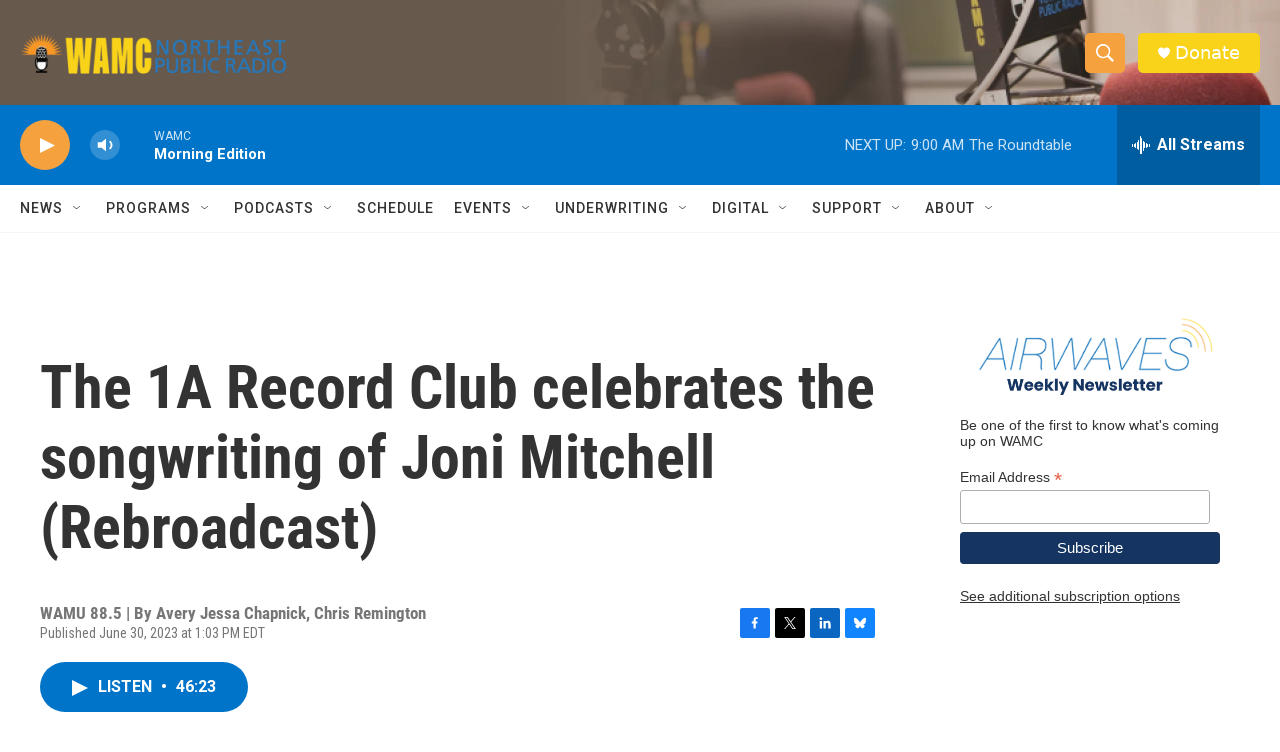

--- FILE ---
content_type: text/html; charset=utf-8
request_url: https://www.google.com/recaptcha/api2/aframe
body_size: 259
content:
<!DOCTYPE HTML><html><head><meta http-equiv="content-type" content="text/html; charset=UTF-8"></head><body><script nonce="A2_CdvPP_XDJ2QcRBdbfjg">/** Anti-fraud and anti-abuse applications only. See google.com/recaptcha */ try{var clients={'sodar':'https://pagead2.googlesyndication.com/pagead/sodar?'};window.addEventListener("message",function(a){try{if(a.source===window.parent){var b=JSON.parse(a.data);var c=clients[b['id']];if(c){var d=document.createElement('img');d.src=c+b['params']+'&rc='+(localStorage.getItem("rc::a")?sessionStorage.getItem("rc::b"):"");window.document.body.appendChild(d);sessionStorage.setItem("rc::e",parseInt(sessionStorage.getItem("rc::e")||0)+1);localStorage.setItem("rc::h",'1768991837086');}}}catch(b){}});window.parent.postMessage("_grecaptcha_ready", "*");}catch(b){}</script></body></html>